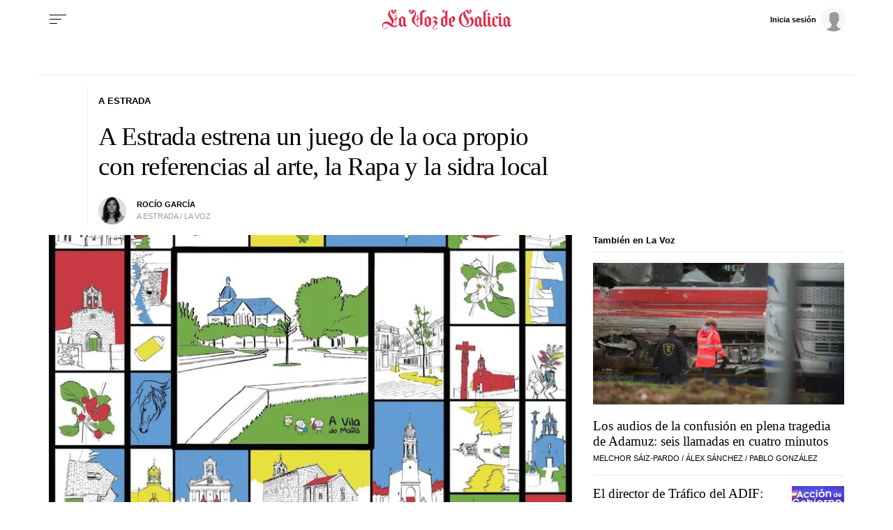

--- FILE ---
content_type: application/javascript
request_url: https://sijai.wemass.com/
body_size: 320
content:
(function() {
    top.postMessage({ message: 'sijai', isCreatingId: true, sijai: 'ec5b681710da597a889e7acf441f19a46333125faa' }, '*');
})();